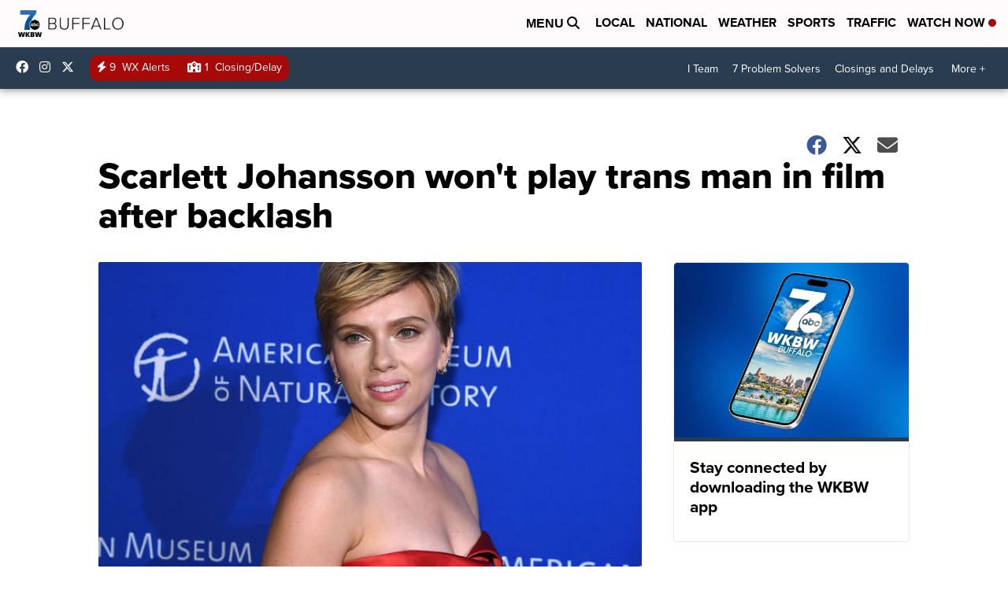

--- FILE ---
content_type: application/javascript; charset=utf-8
request_url: https://fundingchoicesmessages.google.com/f/AGSKWxVfXCVzfaeLhdrbMvFDVetHVQTV7lx8vfnjUfgigRS3mD5PXbMCbwbNtlc6VBsbCiTyQeVMiGwXQk5og8CGBSizrXHvZBokV3StjYCtMYgnG-JpZWD1V16RLc4hhY--1-jo8bTm1ARLMRXgarxSd7oLvk7NLoRNRmLL-NqDbTBsOkSE3tXyYz4wrdvd/_/bannerinc./ads-04./ad.ytn./ima3.js/adorika728.
body_size: -1291
content:
window['c8921652-489f-4bea-b978-1607892e7802'] = true;